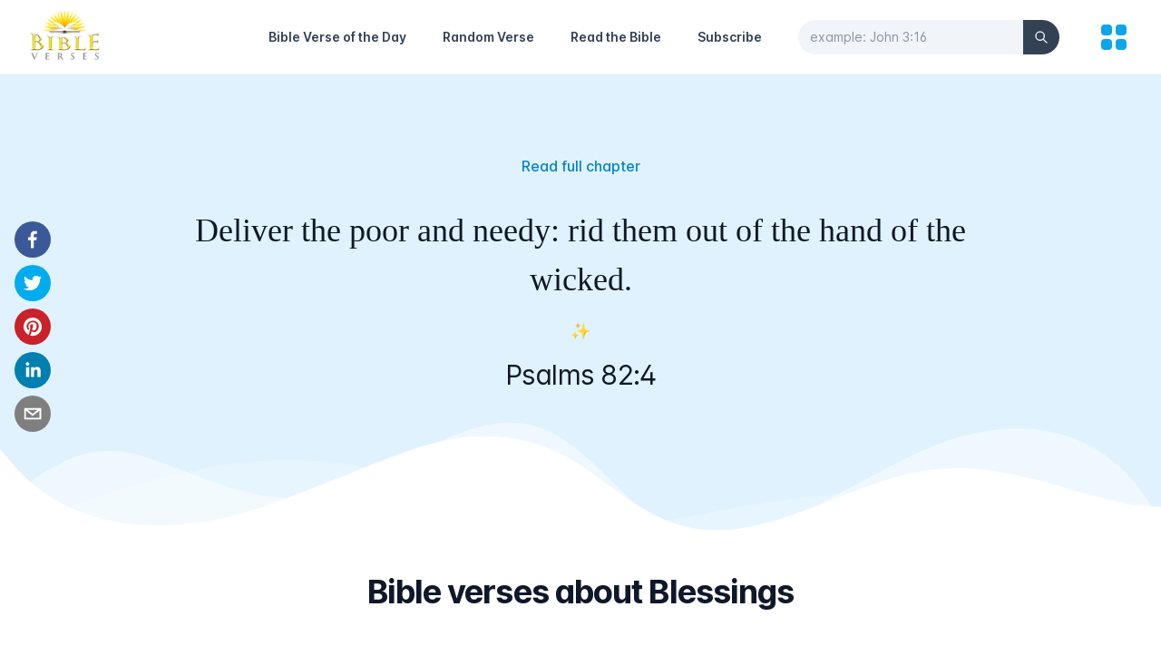

--- FILE ---
content_type: text/html; charset=utf-8
request_url: https://bibleverses.net/kjv/psalms-82-4/
body_size: 6078
content:
<!DOCTYPE html><html lang="en" class="text-gray-500 antialiased scroll-smooth"><head><meta charSet="utf-8"/><meta name="viewport" content="width=device-width"/><title>Psalms 82:4 - King James Version (KJV)</title><meta name="robots" content="follow, index"/><meta content="Deliver the poor and needy: rid them out of the hand of the wicked." name="description"/><meta property="og:url" content="https://bibleverses.net/kjv/psalms-82-4/"/><link rel="canonical" href="https://bibleverses.net/kjv/psalms-82-4/"/><meta property="og:type" content="website"/><meta property="og:site_name" content="Bibleverses"/><meta property="og:description" content="Deliver the poor and needy: rid them out of the hand of the wicked."/><meta property="og:title" content="Psalms 82:4 - King James Version (KJV)"/><meta property="og:image" content="https://pub-86d33e236e7241b79a02ec6f7cfb71bf.r2.dev/19-82-4.png"/><meta name="twitter:card" content="summary_large_image"/><meta name="twitter:site" content="@bibleverses_kjv"/><meta name="twitter:title" content="Psalms 82:4 - King James Version (KJV)"/><meta name="twitter:description" content="Deliver the poor and needy: rid them out of the hand of the wicked."/><meta name="twitter:image" content="https://pub-86d33e236e7241b79a02ec6f7cfb71bf.r2.dev/19-82-4.png"/><meta name="next-head-count" content="17"/><link rel="apple-touch-icon" sizes="180x180" href="/favicons/apple-touch-icon.png"/><link rel="icon" type="image/png" sizes="32x32" href="/favicons/favicon-32x32.png"/><link rel="icon" type="image/png" sizes="16x16" href="/favicons/favicon-16x16.png"/><link rel="manifest" href="/favicons/site.webmanifest"/><link href="/favicons/favicon.ico" rel="shortcut icon"/><meta name="apple-mobile-web-app-title" content="Bibleverses"/><meta name="application-name" content="Bibleverses"/><meta name="msapplication-TileColor" content="#38bdf8"/><meta name="theme-color" content="#ffffff"/><meta property="fb:app_id" content="1001997573891461"/><meta name="p:domain_verify" content="b3343397f4ca96b636e941b96e29c42b"/><link rel="preload" href="/_next/static/css/6e2e762e25a1034e.css" as="style"/><link rel="stylesheet" href="/_next/static/css/6e2e762e25a1034e.css" data-n-g=""/><noscript data-n-css=""></noscript><script defer="" nomodule="" src="/_next/static/chunks/polyfills-0d1b80a048d4787e.js"></script><script src="/_next/static/chunks/webpack-cb7634a8b6194820.js" defer=""></script><script src="/_next/static/chunks/framework-4556c45dd113b893.js" defer=""></script><script src="/_next/static/chunks/main-6ed6468524c764b7.js" defer=""></script><script src="/_next/static/chunks/pages/_app-1a39674c89b3690c.js" defer=""></script><script src="/_next/static/chunks/664-c4badf615f7413a4.js" defer=""></script><script src="/_next/static/chunks/12-ea1a17c5aac84b8e.js" defer=""></script><script src="/_next/static/chunks/889-cd50e06646ccf333.js" defer=""></script><script src="/_next/static/chunks/406-a7fa395073e382ea.js" defer=""></script><script src="/_next/static/chunks/pages/kjv/%5Bslug%5D-88cd27aca31cd729.js" defer=""></script><script src="/_next/static/twOAydFXINMgmN3KIwnmo/_buildManifest.js" defer=""></script><script src="/_next/static/twOAydFXINMgmN3KIwnmo/_ssgManifest.js" defer=""></script></head><body><div id="__next"><div class="bg-white h-screen flex flex-col justify-between"><div class="relative border-b"><div class="px-4 sm:px-6 md:px-8"><div class="flex justify-between items-center py-2 md:justify-start md:space-x-10"><div class="flex justify-start lg:w-0 lg:flex-1"><a href="/"><span class="sr-only">Home</span><span style="box-sizing:border-box;display:inline-block;overflow:hidden;width:initial;height:initial;background:none;opacity:1;border:0;margin:0;padding:0;position:relative;max-width:100%"><span style="box-sizing:border-box;display:block;width:initial;height:initial;background:none;opacity:1;border:0;margin:0;padding:0;max-width:100%"><img style="display:block;max-width:100%;width:initial;height:initial;background:none;opacity:1;border:0;margin:0;padding:0" alt="" aria-hidden="true" src="data:image/svg+xml,%3csvg%20xmlns=%27http://www.w3.org/2000/svg%27%20version=%271.1%27%20width=%2780%27%20height=%2760%27/%3e"/></span><img alt="Bibleverses Logo" src="[data-uri]" decoding="async" data-nimg="intrinsic" style="position:absolute;top:0;left:0;bottom:0;right:0;box-sizing:border-box;padding:0;border:none;margin:auto;display:block;width:0;height:0;min-width:100%;max-width:100%;min-height:100%;max-height:100%;background-size:cover;background-position:0% 0%;filter:blur(20px);background-image:url(&quot;[data-uri]&quot;)"/><noscript><img alt="Bibleverses Logo" srcSet="/_next/image/?url=%2F_next%2Fstatic%2Fmedia%2Flogo-light.f125e863.png&amp;w=96&amp;q=75 1x, /_next/image/?url=%2F_next%2Fstatic%2Fmedia%2Flogo-light.f125e863.png&amp;w=256&amp;q=75 2x" src="/_next/image/?url=%2F_next%2Fstatic%2Fmedia%2Flogo-light.f125e863.png&amp;w=256&amp;q=75" decoding="async" data-nimg="intrinsic" style="position:absolute;top:0;left:0;bottom:0;right:0;box-sizing:border-box;padding:0;border:none;margin:auto;display:block;width:0;height:0;min-width:100%;max-width:100%;min-height:100%;max-height:100%" loading="lazy"/></noscript></span></a></div><a class="md:hidden ml-auto text-sm font-semibold text-gray-700 hover:text-sky-500 leading-6 mr-5" href="/subscribe/">Subscribe</a><button aria-label="Search" class="md:hidden mr-5"><svg xmlns="http://www.w3.org/2000/svg" fill="none" viewBox="0 0 24 24" stroke-width="2" stroke="currentColor" aria-hidden="true" class="h-6 w-6 text-gray-900"><path stroke-linecap="round" stroke-linejoin="round" d="M21 21l-6-6m2-5a7 7 0 11-14 0 7 7 0 0114 0z"></path></svg></button><nav class="hidden md:flex items-center space-x-10"><a class="text-sm font-semibold hover:text-sky-500 leading-6 text-gray-700" href="/daily-bible-verse/">Bible Verse of the Day</a><a class="text-sm font-semibold hover:text-sky-500 leading-6 text-gray-700" href="/random-bible-verse/">Random Verse</a><a class="text-sm font-semibold hover:text-sky-500 leading-6 text-gray-700" href="/kjv/genesis-1/">Read the Bible</a><a class="text-sm font-semibold hover:text-sky-500 leading-6 text-gray-700" href="/subscribe/">Subscribe</a><form><div class="relative"><input id="search-nav" type="text" name="search" placeholder="example: John 3:16" autoComplete="off" pattern="[^&#x27;\x22]+" minLength="3" maxLength="40" class="bg-gray-100 border-gray-100 w-full rounded-full pr-14 focus:outline-none focus:border-gray-100 focus:ring-0 text-sm text-gray-900 placeholder-gray-600 placeholder-opacity-60"/><button class="absolute inset-y-0 right-0 flex items-center bg-gray-700 rounded-r-full px-3" type="submit" aria-label="Search"><svg xmlns="http://www.w3.org/2000/svg" fill="none" viewBox="0 0 24 24" stroke-width="2" stroke="currentColor" aria-hidden="true" class="h-4 w-4 text-gray-50"><path stroke-linecap="round" stroke-linejoin="round" d="M21 21l-6-6m2-5a7 7 0 11-14 0 7 7 0 0114 0z"></path></svg></button></div></form></nav><button aria-label="menu" title="Topics"><svg xmlns="http://www.w3.org/2000/svg" viewBox="0 0 20 20" fill="currentColor" aria-hidden="true" class="h-10 w-10 text-sky-500"><path d="M5 3a2 2 0 00-2 2v2a2 2 0 002 2h2a2 2 0 002-2V5a2 2 0 00-2-2H5zM5 11a2 2 0 00-2 2v2a2 2 0 002 2h2a2 2 0 002-2v-2a2 2 0 00-2-2H5zM11 5a2 2 0 012-2h2a2 2 0 012 2v2a2 2 0 01-2 2h-2a2 2 0 01-2-2V5zM11 13a2 2 0 012-2h2a2 2 0 012 2v2a2 2 0 01-2 2h-2a2 2 0 01-2-2v-2z"></path></svg></button></div></div></div><main class="flex-1"><div class="relative w-full bg-sky-100 md:pb-36 md:pt-16"><div class="wavy-banner"><div class="wavy wavy-back"></div><div class="wavy wavy-middle"></div><div class="wavy wavy-front"></div></div><div class="relative max-w-4xl mx-auto p-4 flex flex-col justify-center items-center text-center h-full"><p class="mb-5 sm:mb-8 text-center font-medium mt-2 text-sky-600 hover:text-sky-800"><a href="/kjv/psalms-82/">Read full chapter</a></p><blockquote><p class="text-gray-900 text-2xl sm:text-4xl leading-normal sm:leading-normal font-medium whitespace-pre-line font-serif">Deliver the poor and needy: rid them out of the hand of the wicked.</p></blockquote><p class="my-2 md:my-4 text-lg">✨</p><p class="text-gray-900 text-xl sm:text-3xl sm:leading-tight tracking-tight">Psalms 82:4</p><div class="md:fixed left-0 md:top-2/4 md:-translate-y-1/2 z-10"><div class="flex justify-center py-3 md:flex-col md:px-4 space-x-2 md:space-x-0 md:space-y-2"><button aria-label="facebook" class="react-share__ShareButton" style="background-color:transparent;border:none;padding:0;font:inherit;color:inherit;cursor:pointer"><svg viewBox="0 0 64 64" width="64" height="64" class="rounded-full h-8 w-8 md:h-10 md:w-10"><rect width="64" height="64" rx="0" ry="0" fill="#3b5998"></rect><path d="M34.1,47V33.3h4.6l0.7-5.3h-5.3v-3.4c0-1.5,0.4-2.6,2.6-2.6l2.8,0v-4.8c-0.5-0.1-2.2-0.2-4.1-0.2 c-4.1,0-6.9,2.5-6.9,7V28H24v5.3h4.6V47H34.1z" fill="white"></path></svg></button><button aria-label="twitter" class="react-share__ShareButton" style="background-color:transparent;border:none;padding:0;font:inherit;color:inherit;cursor:pointer"><svg viewBox="0 0 64 64" width="64" height="64" class="rounded-full h-8 w-8 md:h-10 md:w-10"><rect width="64" height="64" rx="0" ry="0" fill="#00aced"></rect><path d="M48,22.1c-1.2,0.5-2.4,0.9-3.8,1c1.4-0.8,2.4-2.1,2.9-3.6c-1.3,0.8-2.7,1.3-4.2,1.6 C41.7,19.8,40,19,38.2,19c-3.6,0-6.6,2.9-6.6,6.6c0,0.5,0.1,1,0.2,1.5c-5.5-0.3-10.3-2.9-13.5-6.9c-0.6,1-0.9,2.1-0.9,3.3 c0,2.3,1.2,4.3,2.9,5.5c-1.1,0-2.1-0.3-3-0.8c0,0,0,0.1,0,0.1c0,3.2,2.3,5.8,5.3,6.4c-0.6,0.1-1.1,0.2-1.7,0.2c-0.4,0-0.8,0-1.2-0.1 c0.8,2.6,3.3,4.5,6.1,4.6c-2.2,1.8-5.1,2.8-8.2,2.8c-0.5,0-1.1,0-1.6-0.1c2.9,1.9,6.4,2.9,10.1,2.9c12.1,0,18.7-10,18.7-18.7 c0-0.3,0-0.6,0-0.8C46,24.5,47.1,23.4,48,22.1z" fill="white"></path></svg></button><button aria-label="pinterest" class="react-share__ShareButton" style="background-color:transparent;border:none;padding:0;font:inherit;color:inherit;cursor:pointer"><svg viewBox="0 0 64 64" width="64" height="64" class="rounded-full h-8 w-8 md:h-10 md:w-10"><rect width="64" height="64" rx="0" ry="0" fill="#cb2128"></rect><path d="M32,16c-8.8,0-16,7.2-16,16c0,6.6,3.9,12.2,9.6,14.7c0-1.1,0-2.5,0.3-3.7 c0.3-1.3,2.1-8.7,2.1-8.7s-0.5-1-0.5-2.5c0-2.4,1.4-4.1,3.1-4.1c1.5,0,2.2,1.1,2.2,2.4c0,1.5-0.9,3.7-1.4,5.7 c-0.4,1.7,0.9,3.1,2.5,3.1c3,0,5.1-3.9,5.1-8.5c0-3.5-2.4-6.1-6.7-6.1c-4.9,0-7.9,3.6-7.9,7.7c0,1.4,0.4,2.4,1.1,3.1 c0.3,0.3,0.3,0.5,0.2,0.9c-0.1,0.3-0.3,1-0.3,1.3c-0.1,0.4-0.4,0.6-0.8,0.4c-2.2-0.9-3.3-3.4-3.3-6.1c0-4.5,3.8-10,11.4-10 c6.1,0,10.1,4.4,10.1,9.2c0,6.3-3.5,11-8.6,11c-1.7,0-3.4-0.9-3.9-2c0,0-0.9,3.7-1.1,4.4c-0.3,1.2-1,2.5-1.6,3.4 c1.4,0.4,3,0.7,4.5,0.7c8.8,0,16-7.2,16-16C48,23.2,40.8,16,32,16z" fill="white"></path></svg></button><button aria-label="linkedin" class="react-share__ShareButton" style="background-color:transparent;border:none;padding:0;font:inherit;color:inherit;cursor:pointer"><svg viewBox="0 0 64 64" width="64" height="64" class="rounded-full h-8 w-8 md:h-10 md:w-10"><rect width="64" height="64" rx="0" ry="0" fill="#007fb1"></rect><path d="M20.4,44h5.4V26.6h-5.4V44z M23.1,18c-1.7,0-3.1,1.4-3.1,3.1c0,1.7,1.4,3.1,3.1,3.1 c1.7,0,3.1-1.4,3.1-3.1C26.2,19.4,24.8,18,23.1,18z M39.5,26.2c-2.6,0-4.4,1.4-5.1,2.8h-0.1v-2.4h-5.2V44h5.4v-8.6 c0-2.3,0.4-4.5,3.2-4.5c2.8,0,2.8,2.6,2.8,4.6V44H46v-9.5C46,29.8,45,26.2,39.5,26.2z" fill="white"></path></svg></button><button aria-label="email" class="react-share__ShareButton" style="background-color:transparent;border:none;padding:0;font:inherit;color:inherit;cursor:pointer"><svg viewBox="0 0 64 64" width="64" height="64" class="rounded-full h-8 w-8 md:h-10 md:w-10"><rect width="64" height="64" rx="0" ry="0" fill="#7f7f7f"></rect><path d="M17,22v20h30V22H17z M41.1,25L32,32.1L22.9,25H41.1z M20,39V26.6l12,9.3l12-9.3V39H20z" fill="white"></path></svg></button></div></div></div></div><div class="bg-white pb-24 sm:pb-32 pt-10"><div class="mx-auto max-w-7xl px-6 lg:px-8"><div class="mx-auto max-w-2xl text-center"><h2 class="text-2xl font-bold tracking-tight text-gray-900 sm:text-4xl">Bible verses about Blessings</h2></div><div class="mx-auto mt-16 grid max-w-2xl grid-cols-1 gap-y-20 gap-x-8 lg:mx-0 lg:max-w-none lg:grid-cols-3"></div></div></div></main><div class="w-full max-w-6xl mx-auto px-4 border-t py-8"><div class="md:flex justify-between items-center space-y-4 md:space-y-0"><ul class="flex justify-center space-x-6"><li class="hover:text-gray-900 transition-colors duration-200 text-sm"><a href="/terms-of-service/">Terms of service</a></li><li class="hover:text-gray-900 transition-colors duration-200 text-sm"><a href="/privacy-policy/">Privacy policy</a></li><li class="hover:text-gray-900 transition-colors duration-200 text-sm"><a href="/contact/">Contact</a></li></ul><div class="text-center text-sm"><ul class="flex items-center justify-center md:justify-start space-x-5"><li class="transition duration-200 ease-in-out hover:scale-125"><a href="https://www.instagram.com/daily_bibleverses_kjv" target="_blank" rel="noreferrer"><span style="box-sizing:border-box;display:inline-block;overflow:hidden;width:initial;height:initial;background:none;opacity:1;border:0;margin:0;padding:0;position:relative;max-width:100%"><span style="box-sizing:border-box;display:block;width:initial;height:initial;background:none;opacity:1;border:0;margin:0;padding:0;max-width:100%"><img style="display:block;max-width:100%;width:initial;height:initial;background:none;opacity:1;border:0;margin:0;padding:0" alt="" aria-hidden="true" src="data:image/svg+xml,%3csvg%20xmlns=%27http://www.w3.org/2000/svg%27%20version=%271.1%27%20width=%2726%27%20height=%2726%27/%3e"/></span><img alt="Instagram Icon" src="[data-uri]" decoding="async" data-nimg="intrinsic" style="position:absolute;top:0;left:0;bottom:0;right:0;box-sizing:border-box;padding:0;border:none;margin:auto;display:block;width:0;height:0;min-width:100%;max-width:100%;min-height:100%;max-height:100%;object-fit:contain"/><noscript><img alt="Instagram Icon" srcSet="/_next/static/media/instagram.f5f97e31.svg 1x, /_next/static/media/instagram.f5f97e31.svg 2x" src="/_next/static/media/instagram.f5f97e31.svg" decoding="async" data-nimg="intrinsic" style="position:absolute;top:0;left:0;bottom:0;right:0;box-sizing:border-box;padding:0;border:none;margin:auto;display:block;width:0;height:0;min-width:100%;max-width:100%;min-height:100%;max-height:100%;object-fit:contain" loading="lazy"/></noscript></span></a></li><li class="transition duration-200 ease-in-out hover:scale-125"><a href="https://www.facebook.com/bibleverses.net" target="_blank" rel="noreferrer"><span style="box-sizing:border-box;display:inline-block;overflow:hidden;width:initial;height:initial;background:none;opacity:1;border:0;margin:0;padding:0;position:relative;max-width:100%"><span style="box-sizing:border-box;display:block;width:initial;height:initial;background:none;opacity:1;border:0;margin:0;padding:0;max-width:100%"><img style="display:block;max-width:100%;width:initial;height:initial;background:none;opacity:1;border:0;margin:0;padding:0" alt="" aria-hidden="true" src="data:image/svg+xml,%3csvg%20xmlns=%27http://www.w3.org/2000/svg%27%20version=%271.1%27%20width=%2726%27%20height=%2726%27/%3e"/></span><img alt="Facebook Icon" src="[data-uri]" decoding="async" data-nimg="intrinsic" style="position:absolute;top:0;left:0;bottom:0;right:0;box-sizing:border-box;padding:0;border:none;margin:auto;display:block;width:0;height:0;min-width:100%;max-width:100%;min-height:100%;max-height:100%;object-fit:contain"/><noscript><img alt="Facebook Icon" srcSet="/_next/static/media/facebook.d98eba28.svg 1x, /_next/static/media/facebook.d98eba28.svg 2x" src="/_next/static/media/facebook.d98eba28.svg" decoding="async" data-nimg="intrinsic" style="position:absolute;top:0;left:0;bottom:0;right:0;box-sizing:border-box;padding:0;border:none;margin:auto;display:block;width:0;height:0;min-width:100%;max-width:100%;min-height:100%;max-height:100%;object-fit:contain" loading="lazy"/></noscript></span></a></li><li class="transition duration-200 ease-in-out hover:scale-125"><a href="https://pin.it/7a8dlrf" target="_blank" rel="noreferrer"><span style="box-sizing:border-box;display:inline-block;overflow:hidden;width:initial;height:initial;background:none;opacity:1;border:0;margin:0;padding:0;position:relative;max-width:100%"><span style="box-sizing:border-box;display:block;width:initial;height:initial;background:none;opacity:1;border:0;margin:0;padding:0;max-width:100%"><img style="display:block;max-width:100%;width:initial;height:initial;background:none;opacity:1;border:0;margin:0;padding:0" alt="" aria-hidden="true" src="data:image/svg+xml,%3csvg%20xmlns=%27http://www.w3.org/2000/svg%27%20version=%271.1%27%20width=%2726%27%20height=%2726%27/%3e"/></span><img alt="Pinterest Icon" src="[data-uri]" decoding="async" data-nimg="intrinsic" style="position:absolute;top:0;left:0;bottom:0;right:0;box-sizing:border-box;padding:0;border:none;margin:auto;display:block;width:0;height:0;min-width:100%;max-width:100%;min-height:100%;max-height:100%;object-fit:contain"/><noscript><img alt="Pinterest Icon" srcSet="/_next/static/media/pinterest.79d8ec62.svg 1x, /_next/static/media/pinterest.79d8ec62.svg 2x" src="/_next/static/media/pinterest.79d8ec62.svg" decoding="async" data-nimg="intrinsic" style="position:absolute;top:0;left:0;bottom:0;right:0;box-sizing:border-box;padding:0;border:none;margin:auto;display:block;width:0;height:0;min-width:100%;max-width:100%;min-height:100%;max-height:100%;object-fit:contain" loading="lazy"/></noscript></span></a></li><li class="transition duration-200 ease-in-out hover:scale-125"><a href="https://twitter.com/bibleverses_kjv" target="_blank" rel="noreferrer"><span style="box-sizing:border-box;display:inline-block;overflow:hidden;width:initial;height:initial;background:none;opacity:1;border:0;margin:0;padding:0;position:relative;max-width:100%"><span style="box-sizing:border-box;display:block;width:initial;height:initial;background:none;opacity:1;border:0;margin:0;padding:0;max-width:100%"><img style="display:block;max-width:100%;width:initial;height:initial;background:none;opacity:1;border:0;margin:0;padding:0" alt="" aria-hidden="true" src="data:image/svg+xml,%3csvg%20xmlns=%27http://www.w3.org/2000/svg%27%20version=%271.1%27%20width=%2726%27%20height=%2726%27/%3e"/></span><img alt="Twitter Icon" src="[data-uri]" decoding="async" data-nimg="intrinsic" style="position:absolute;top:0;left:0;bottom:0;right:0;box-sizing:border-box;padding:0;border:none;margin:auto;display:block;width:0;height:0;min-width:100%;max-width:100%;min-height:100%;max-height:100%;object-fit:contain"/><noscript><img alt="Twitter Icon" srcSet="/_next/static/media/twitter.5b5966d5.svg 1x, /_next/static/media/twitter.5b5966d5.svg 2x" src="/_next/static/media/twitter.5b5966d5.svg" decoding="async" data-nimg="intrinsic" style="position:absolute;top:0;left:0;bottom:0;right:0;box-sizing:border-box;padding:0;border:none;margin:auto;display:block;width:0;height:0;min-width:100%;max-width:100%;min-height:100%;max-height:100%;object-fit:contain" loading="lazy"/></noscript></span></a></li></ul>Bibleverses © 2003-<!-- -->2026<!-- -->.</div></div></div><div class="fixed bottom-8 right-5 z-10"><button type="button" aria-label="Scroll to Top" class="opacity-0 inline-flex items-center p-3 rounded-full shadow-sm text-white bg-sky-500 transition-opacity hover:bg-sky-600 focus:outline-none focus:ring-2 focus:ring-offset-2 focus:ring-sky-500"><svg xmlns="http://www.w3.org/2000/svg" fill="none" viewBox="0 0 24 24" stroke-width="2" stroke="currentColor" aria-hidden="true" class="h-6 w-6"><path stroke-linecap="round" stroke-linejoin="round" d="M5 15l7-7 7 7"></path></svg></button></div></div></div><script id="__NEXT_DATA__" type="application/json">{"props":{"pageProps":{"verses":[],"verse":{"data":{"id":19082004,"book_id":19,"chapter":82,"number":4,"slug":"19-82-4","text":"Deliver the poor and needy: rid them out of the hand of the wicked.","url_image":"https://pub-86d33e236e7241b79a02ec6f7cfb71bf.r2.dev/19-82-4.png","book":{"id":19,"number":19,"name":"Psalms","slug":"psalms","testament":"OT","number_chapters":"150"},"topics":[]},"message":"Verse retrieved"},"allTopics":{"data":[{"id":1,"name":"Love","slug":"love","enabled":0,"url_image":"https://bibleverses.nyc3.digitaloceanspaces.com/topics/love.jpg"},{"id":6,"name":"Marriage","slug":"marriage","enabled":1,"url_image":"https://bibleverses.nyc3.digitaloceanspaces.com/topics/marriage.jpg"},{"id":7,"name":"Faith","slug":"faith","enabled":1,"url_image":"https://bibleverses.nyc3.digitaloceanspaces.com/topics/faith.jpg"},{"id":8,"name":"Strength","slug":"strength","enabled":0,"url_image":"https://bibleverses.nyc3.digitaloceanspaces.com/topics/strength.jpg"},{"id":9,"name":"Forgiveness","slug":"forgiveness","enabled":0,"url_image":"https://bibleverses.nyc3.digitaloceanspaces.com/topics/forgiveness.jpg"},{"id":10,"name":"Anxiety","slug":"anxiety","enabled":1,"url_image":"https://bibleverses.nyc3.digitaloceanspaces.com/topics/anxiety.jpg"},{"id":11,"name":"Peace","slug":"peace","enabled":1,"url_image":"https://bibleverses.nyc3.digitaloceanspaces.com/topics/peace.jpg"},{"id":12,"name":"Family","slug":"family","enabled":0,"url_image":"https://bibleverses.nyc3.digitaloceanspaces.com/topics/family.jpg"},{"id":13,"name":"Joy","slug":"joy","enabled":0,"url_image":"https://bibleverses.nyc3.digitaloceanspaces.com/topics/joy.jpg"},{"id":14,"name":"Children","slug":"children","enabled":0,"url_image":"https://bibleverses.nyc3.digitaloceanspaces.com/topics/children.jpg"},{"id":15,"name":"Patience","slug":"patience","enabled":0,"url_image":"https://bibleverses.nyc3.digitaloceanspaces.com/topics/patience.jpg"},{"id":16,"name":"Worry","slug":"worry","enabled":0,"url_image":"https://bibleverses.nyc3.digitaloceanspaces.com/topics/worry.jpg"},{"id":17,"name":"Fear","slug":"fear","enabled":0,"url_image":"https://bibleverses.nyc3.digitaloceanspaces.com/topics/fear.jpg"},{"id":18,"name":"Prayer","slug":"prayer","enabled":0,"url_image":"https://bibleverses.nyc3.digitaloceanspaces.com/topics/prayer.jpg"},{"id":19,"name":"Courage","slug":"courage","enabled":0,"url_image":"https://bibleverses.nyc3.digitaloceanspaces.com/topics/courage.jpg"},{"id":20,"name":"Happiness","slug":"happiness","enabled":0,"url_image":"https://bibleverses.nyc3.digitaloceanspaces.com/topics/happiness.jpg"},{"id":21,"name":"Tattoos","slug":"tattoos","enabled":0,"url_image":"https://bibleverses.nyc3.digitaloceanspaces.com/topics/tattoos.jpg"},{"id":22,"name":"Homosexuality","slug":"homosexuality","enabled":0,"url_image":"https://bibleverses.nyc3.digitaloceanspaces.com/topics/homosexuality.jpg"},{"id":23,"name":"Life","slug":"life","enabled":0,"url_image":"https://bibleverses.nyc3.digitaloceanspaces.com/topics/life.jpg"},{"id":24,"name":"Relationships","slug":"relationships","enabled":0,"url_image":"https://bibleverses.nyc3.digitaloceanspaces.com/topics/relationships.jpg"},{"id":25,"name":"Trusting God","slug":"trusting-god","enabled":0,"url_image":"https://bibleverses.nyc3.digitaloceanspaces.com/topics/trusting-god.jpg"},{"id":26,"name":"God's Love","slug":"god's-love","enabled":0,"url_image":"https://bibleverses.nyc3.digitaloceanspaces.com/topics/gods-love.jpg"},{"id":27,"name":"Anger","slug":"anger","enabled":0,"url_image":"https://bibleverses.nyc3.digitaloceanspaces.com/topics/anger.jpg"},{"id":28,"name":"Blessings","slug":"blessings","enabled":0,"url_image":"https://bibleverses.nyc3.digitaloceanspaces.com/topics/blessings.jpg"},{"id":29,"name":"Perserverence","slug":"perserverence","enabled":1,"url_image":"https://bibleverses.nyc3.digitaloceanspaces.com/topics/perseverance.jpg"},{"id":30,"name":"Wisdom","slug":"wisdom","enabled":0,"url_image":"https://bibleverses.nyc3.digitaloceanspaces.com/topics/wisdom.jpg"},{"id":31,"name":"Giving","slug":"giving","enabled":1,"url_image":"https://bibleverses.nyc3.digitaloceanspaces.com/topics/giving.jpg"},{"id":32,"name":"Babies","slug":"babies","enabled":0,"url_image":"https://bibleverses.nyc3.digitaloceanspaces.com/topics/babies.jpg"},{"id":33,"name":"Hard Work","slug":"hard-work","enabled":0,"url_image":"https://bibleverses.nyc3.digitaloceanspaces.com/topics/hard-work.jpg"},{"id":35,"name":"Losing","slug":"losing","enabled":1,"url_image":"https://bibleverses.nyc3.digitaloceanspaces.com/topics/losing.jpg"},{"id":36,"name":"Humility","slug":"humility","enabled":1,"url_image":"https://bibleverses.nyc3.digitaloceanspaces.com/topics/humility.jpg"},{"id":37,"name":"Trust","slug":"trust","enabled":0,"url_image":"https://bibleverses.nyc3.digitaloceanspaces.com/topics/trust.jpg"},{"id":38,"name":"Kindness","slug":"kindness","enabled":0,"url_image":"https://bibleverses.nyc3.digitaloceanspaces.com/topics/kindness.jpg"},{"id":39,"name":"Protection","slug":"protection","enabled":1,"url_image":"https://bibleverses.nyc3.digitaloceanspaces.com/topics/protection.jpg"},{"id":40,"name":"Hope","slug":"hope","enabled":1,"url_image":"https://bibleverses.nyc3.digitaloceanspaces.com/topics/hope.jpg"},{"id":41,"name":"Stress","slug":"stress","enabled":1,"url_image":"https://bibleverses.nyc3.digitaloceanspaces.com/topics/stress.jpg"},{"id":42,"name":"Light","slug":"light","enabled":1,"url_image":"https://bibleverses.nyc3.digitaloceanspaces.com/topics/light.jpg"},{"id":43,"name":"Depression","slug":"depression","enabled":1,"url_image":"https://bibleverses.nyc3.digitaloceanspaces.com/topics/depression.jpg"}],"pagination":{"total":38,"pages":1,"results":38,"page":0,"limit":100},"message":"Topics retrieved"},"random":23},"__N_SSG":true},"page":"/kjv/[slug]","query":{"slug":"psalms-82-4"},"buildId":"twOAydFXINMgmN3KIwnmo","isFallback":false,"gsp":true,"scriptLoader":[]}</script></body></html>

--- FILE ---
content_type: image/svg+xml
request_url: https://bibleverses.net/_next/static/media/facebook.d98eba28.svg
body_size: 135
content:
<svg xmlns="http://www.w3.org/2000/svg" fill-rule="evenodd" stroke-linejoin="round" stroke-miterlimit="2" clip-rule="evenodd" viewBox="0 0 24 24"><g transform="translate(-40 -40)"><rect width="24" height="24" x="40" y="40" fill="none"/><path fill="#1e293b" d="M9.1,9.1L9.1,7C9.1,3.763 11.763,1.1 15,1.1L18,1.1C18.497,1.1 18.9,1.503 18.9,2L18.9,6C18.9,6.497 18.497,6.9 18,6.9C18,6.9 15,6.9 15,6.9C14.945,6.9 14.9,6.945 14.9,7L14.9,9.1L18,9.1C18.277,9.1 18.539,9.228 18.709,9.446C18.88,9.665 18.94,9.949 18.873,10.218L17.873,14.218C17.773,14.619 17.413,14.9 17,14.9L14.9,14.9L14.9,22C14.9,22.497 14.497,22.9 14,22.9L10,22.9C9.503,22.9 9.1,22.497 9.1,22L9.1,14.9L7,14.9C6.503,14.9 6.1,14.497 6.1,14L6.1,10C6.1,9.503 6.503,9.1 7,9.1L9.1,9.1ZM17.1,2.9L15,2.9C12.751,2.9 10.9,4.751 10.9,7L10.9,10C10.9,10.497 10.497,10.9 10,10.9L7.9,10.9L7.9,13.1L10,13.1C10.497,13.1 10.9,13.503 10.9,14L10.9,21.1L13.1,21.1L13.1,14C13.1,13.503 13.503,13.1 14,13.1L16.297,13.1L16.847,10.9L14,10.9C13.503,10.9 13.1,10.497 13.1,10C13.1,10 13.1,7 13.1,7C13.1,5.958 13.958,5.1 15,5.1L17.1,5.1L17.1,2.9Z" transform="translate(40 40)"/></g></svg>